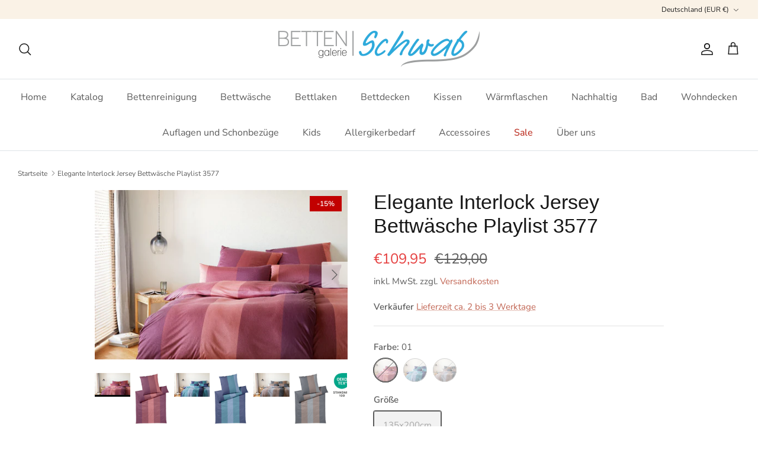

--- FILE ---
content_type: application/javascript; charset=utf-8
request_url: https://cs.complianz.io/cookie-solution/confs/js/72575605.js
body_size: -190
content:
_cmplc.csRC = { consApiKey: 'Z5vZ30w78e3wlsqOSTMjWcgGQcixjv2f', brand: 'Complianz', publicId: 'b05d4aee-ecf8-46e1-aa53-8f9243ff21d3', floatingGroup: false };
_cmplc.csEnabled = true;
_cmplc.csPurposes = [1];
_cmplc.cpUpd = 1765989973;
_cmplc.csFeatures = {"geolocation_setting":true,"compliance_solution_white_labeling":1,"rejection_recovery":false,"full_customization":true,"multiple_languages":true,"mobile_app_integration":false};
_cmplc.csT = null;
_cmplc.googleConsentModeV2 = true;
_cmplc.totalNumberOfProviders = 9;
